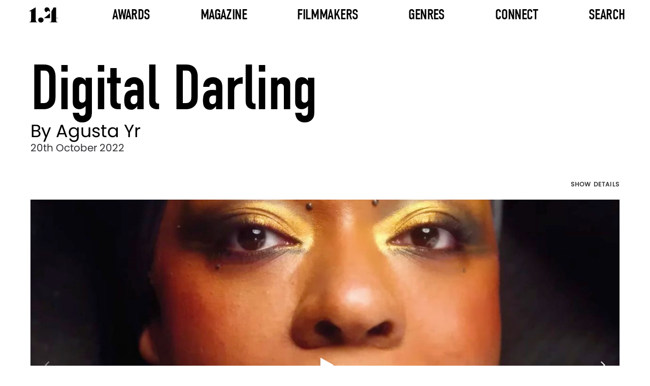

--- FILE ---
content_type: text/html; charset=UTF-8
request_url: https://www.onepointfour.co/2022/10/20/digital-darling/
body_size: 13043
content:
<!DOCTYPE html>
<html lang="en-US">
<head>
	<!-- Browser and Responsive Settings -->
	<meta charset="UTF-8">
	<meta name="viewport" content="initial-scale=1, width=device-width">
	<!-- Browser and Responsive Settings End -->
	<!-- SEO Meta Tags -->
	<title>Onepointfour | Digital Darling</title>
	<meta name="description" content="As a visual artist, director, model and meme queen, Agusta Yr wears many hats - but uniting this thoroughly modern multihyphenate’s creative ventures is a wicked sense of humour. An unlikely attribute in the serious business of fashion, to be sure, but one the Icelandic-born, Miami-raised creative wields like a six-inch stiletto heel – stylish, but sharp as hell – to explore beauty standards, body ideals, digital personalities and the increasing prevalence of social media in videos that fizz like Instagram fever-dreams. A master of digital manipulation who’s equally at home in front of and behind the camera, Yr constructs surreal animated worlds peopled with 3D scanned models for the likes of Gucci, Converse, The 1975 and Remi Wolf. Having recently signed to Pulse, she tells 1.4 how being an outsider in two cultures fuelled her creativity, and why Britney Spears would be her dream client">
	<meta property="og:url" content="https://www.onepointfour.co/2022/10/20/digital-darling/">
	<meta property="og:type" content="website">
	<meta property="og:title" content="Onepointfour | Digital Darling">
	<meta property="og:image" content="https://www.onepointfour.co/wp-content/uploads/2022/10/mouth-722.jpg">
	<meta property="og:description" content="As a visual artist, director, model and meme queen, Agusta Yr wears many hats - but uniting this thoroughly modern multihyphenate’s creative ventures is a wicked sense of humour. An unlikely attribute in the serious business of fashion, to be sure, but one the Icelandic-born, Miami-raised creative wields like a six-inch stiletto heel – stylish, but sharp as hell – to explore beauty standards, body ideals, digital personalities and the increasing prevalence of social media in videos that fizz like Instagram fever-dreams. A master of digital manipulation who’s equally at home in front of and behind the camera, Yr constructs surreal animated worlds peopled with 3D scanned models for the likes of Gucci, Converse, The 1975 and Remi Wolf. Having recently signed to Pulse, she tells 1.4 how being an outsider in two cultures fuelled her creativity, and why Britney Spears would be her dream client">
	<meta property="og:site_name" content="1.4">
	<meta property="og:locale" content="en_GB">
  <!-- SEO Meta Tags End -->
	<!-- Google Tag -->
	<script async src="https://www.googletagmanager.com/gtag/js?id=G-8CDZ07C540"></script>
	<script>
	  window.dataLayer = window.dataLayer || [];
	  function gtag(){dataLayer.push(arguments);}
	  gtag('js', new Date());
	  gtag('config', 'G-8CDZ07C540');
	</script>
  <!-- Google Tag End -->
	<!-- Preload Links -->
	<link rel="preload" href="https://www.onepointfour.co/wp-content/themes/onepointfour/assets/font/din-condensed.woff2" as="font" type="font/woff2" crossorigin="anonymous">
	<link rel="preload" href="https://www.onepointfour.co/wp-content/themes/onepointfour/assets/font/poppins-regular.woff2" as="font" type="font/woff2" crossorigin="anonymous">
	<link rel="preload" href="https://www.onepointfour.co/wp-content/themes/onepointfour/assets/font/opf-icons.woff2" as="font" type="font/woff2" crossorigin="anonymous">
	<!-- Preload Links End -->
	<!-- Icon Links -->
	<link rel="icon" href="https://www.onepointfour.co/favicon.ico" type="image/x-icon">
	<link rel="apple-touch-icon" sizes="152x152" href="https://www.onepointfour.co/apple-touch-icon-152x152.png">
	<!-- Icon Links End -->
	<title>Digital Darling &#8211; 1.4</title>
<meta name='robots' content='max-image-preview:large' />
	<style>img:is([sizes="auto" i], [sizes^="auto," i]) { contain-intrinsic-size: 3000px 1500px }</style>
	<link rel='stylesheet' id='wp-block-library-css' href='https://www.onepointfour.co/wp-includes/css/dist/block-library/style.min.css?ver=6.8.3' media='all' />
<style id='classic-theme-styles-inline-css'>
/*! This file is auto-generated */
.wp-block-button__link{color:#fff;background-color:#32373c;border-radius:9999px;box-shadow:none;text-decoration:none;padding:calc(.667em + 2px) calc(1.333em + 2px);font-size:1.125em}.wp-block-file__button{background:#32373c;color:#fff;text-decoration:none}
</style>
<link rel='stylesheet' id='onepointfour-main-css-css' href='https://www.onepointfour.co/wp-content/themes/onepointfour/assets/css/all.css?ver=1.1.204' media='all' />
<script id="opf-head-js-after">
(function(){window.OPF_SLIDER_QUEUE = window.OPF_SLIDER_QUEUE || [];}());
</script>
<script src="https://www.onepointfour.co/wp-includes/js/jquery/jquery.min.js?ver=3.7.1" id="jquery-core-js"></script>
<link rel="canonical" href="https://www.onepointfour.co/2022/10/20/digital-darling/" />
</head>
<body class="wp-singular post-template-default single single-post postid-38695 single-format-standard wp-theme-onepointfour">
<header>
	<nav id="header-nav" class="header" aria-label="Main Navigation">
		<div class="nav-logo-container">
			<a href="https://www.onepointfour.co" aria-label="Onepointfour Home">
				<img decoding="async"
					src="https://www.onepointfour.co/wp-content/themes/onepointfour/assets/svg/onepointfour-logo-black.svg"
					alt="Onepointfour Logo"
					width="56"
					height="30"
					class="img-responsive"
					id="nav-logo">
			</a>
		</div>

		<button id="mobile-menu" class="mobile-menu-button"
			aria-label="Toggle mobile menu"
			aria-controls="header-menu"
			aria-expanded="false">
			<span class="lines"></span>
		</button>

			<ul class="nav-menu-container mobile full-height nav-menu-list" role="menu" id="header-menu">
								<li class="nav-item nav-has-mega">
				<a href="#"
					class="nav-item-text awards-link"
					aria-haspopup="false"
					aria-expanded="false">
					Awards				</a>
					<ul class="mega-menu" role="menu">
					<li class="mega-menu-column">
				<a href="https://www.onepointfour.co/awards/awards-2026/"
				   class="mega-column-text"
				   aria-haspopup="true"
				   aria-expanded="false">
					Awards 2026				</a>
									<ul class="mega-menu-column-content">
														<li>
									<a href="https://onepointfour.awardsengine.com/">
										Enter Now									</a>
								</li>
																<li>
									<a href="https://www.onepointfour.co/awards/awards-2026/">
										More Info									</a>
								</li>
																<li>
									<a href="https://www.onepointfour.co/awards/2026/jury/">
										Jury									</a>
								</li>
													</ul>
							</li>
					<li class="mega-menu-column">
				<a href="https://www.onepointfour.co/awards/awards-2025/"
				   class="mega-column-text"
				   aria-haspopup="true"
				   aria-expanded="false">
					Awards 2025				</a>
									<ul class="mega-menu-column-content">
														<li class="has-side-menu">
									<a class="side-menu-title"
									   href="https://www.onepointfour.co/awards/2025/entries/flying-high/winners/"
									   aria-haspopup="true"
									   aria-expanded="false">
										Winners									</a>
									<ul class="side-menu">
																					<li>
												<a href="https://www.onepointfour.co/awards/2025/entries/flying-high/winners/">
													Flying High												</a>
											</li>
																					<li>
												<a href="https://www.onepointfour.co/awards/2025/entries/on-the-cusp/winners/">
													On The Cusp												</a>
											</li>
																					<li>
												<a href="https://www.onepointfour.co/awards/2025/entries/in-the-making/winners/">
													In The Making												</a>
											</li>
																			</ul>
								</li>
																<li class="has-side-menu">
									<a class="side-menu-title"
									   href="https://www.onepointfour.co/awards/2025/entries/flying-high/shortlist/"
									   aria-haspopup="true"
									   aria-expanded="false">
										Shortlist									</a>
									<ul class="side-menu">
																					<li>
												<a href="https://www.onepointfour.co/awards/2025/entries/flying-high/shortlist/">
													Flying High												</a>
											</li>
																					<li>
												<a href="https://www.onepointfour.co/awards/2025/entries/on-the-cusp/shortlist/">
													On The Cusp												</a>
											</li>
																					<li>
												<a href="https://www.onepointfour.co/awards/2025/entries/in-the-making/shortlist/">
													In The Making												</a>
											</li>
																			</ul>
								</li>
																<li class="has-side-menu">
									<a class="side-menu-title"
									   href="https://www.onepointfour.co/awards/2025/entries/flying-high/longlist/"
									   aria-haspopup="true"
									   aria-expanded="false">
										Longlist									</a>
									<ul class="side-menu">
																					<li>
												<a href="https://www.onepointfour.co/awards/2025/entries/flying-high/longlist/">
													Flying High												</a>
											</li>
																					<li>
												<a href="https://www.onepointfour.co/awards/2025/entries/on-the-cusp/longlist/">
													On The Cusp												</a>
											</li>
																					<li>
												<a href="https://www.onepointfour.co/awards/2025/entries/in-the-making/longlist/">
													In The Making												</a>
											</li>
																			</ul>
								</li>
																<li>
									<a href="https://www.onepointfour.co/awards/2025/entries/index/">
										Index									</a>
								</li>
																<li>
									<a href="https://www.onepointfour.co/awards/2025/jury/">
										Jury									</a>
								</li>
													</ul>
							</li>
					<li class="mega-menu-column">
				<a href="https://www.onepointfour.co/awards/awards-2024/"
				   class="mega-column-text"
				   aria-haspopup="true"
				   aria-expanded="false">
					Awards 2023/24				</a>
									<ul class="mega-menu-column-content">
														<li class="has-side-menu">
									<a class="side-menu-title"
									   href="https://www.onepointfour.co/awards/2024/entries/flying-high/winners/"
									   aria-haspopup="true"
									   aria-expanded="false">
										Winners									</a>
									<ul class="side-menu">
																					<li>
												<a href="https://www.onepointfour.co/awards/2024/entries/flying-high/winners/">
													Flying High												</a>
											</li>
																					<li>
												<a href="https://www.onepointfour.co/awards/2024/entries/on-the-cusp/winners/">
													On The Cusp												</a>
											</li>
																					<li>
												<a href="https://www.onepointfour.co/awards/2024/entries/in-the-making/winners/">
													In The Making												</a>
											</li>
																			</ul>
								</li>
																<li class="has-side-menu">
									<a class="side-menu-title"
									   href="https://www.onepointfour.co/awards/2024/entries/flying-high/shortlist/"
									   aria-haspopup="true"
									   aria-expanded="false">
										Shortlist									</a>
									<ul class="side-menu">
																					<li>
												<a href="https://www.onepointfour.co/awards/2024/entries/flying-high/shortlist/">
													Flying High												</a>
											</li>
																					<li>
												<a href="https://www.onepointfour.co/awards/2024/entries/on-the-cusp/shortlist/">
													On The Cusp												</a>
											</li>
																					<li>
												<a href="https://www.onepointfour.co/awards/2024/entries/in-the-making/shortlist/">
													In The Making												</a>
											</li>
																			</ul>
								</li>
																<li class="has-side-menu">
									<a class="side-menu-title"
									   href="https://www.onepointfour.co/awards/2024/entries/flying-high/longlist/"
									   aria-haspopup="true"
									   aria-expanded="false">
										Longlist									</a>
									<ul class="side-menu">
																					<li>
												<a href="https://www.onepointfour.co/awards/2024/entries/flying-high/longlist/">
													Flying High												</a>
											</li>
																					<li>
												<a href="https://www.onepointfour.co/awards/2024/entries/on-the-cusp/longlist/">
													On The Cusp												</a>
											</li>
																					<li>
												<a href="https://www.onepointfour.co/awards/2024/entries/in-the-making/longlist/">
													In The Making												</a>
											</li>
																			</ul>
								</li>
																<li>
									<a href="https://www.onepointfour.co/awards/2024/entries/index/">
										Index									</a>
								</li>
																<li>
									<a href="https://www.onepointfour.co/awards/2024/jury/">
										Jury									</a>
								</li>
													</ul>
							</li>
					<li class="mega-menu-column">
				<a href="https://www.onepointfour.co/awards/awards-2022/"
				   class="mega-column-text"
				   aria-haspopup="true"
				   aria-expanded="false">
					Awards 2022				</a>
									<ul class="mega-menu-column-content">
														<li class="has-side-menu">
									<a class="side-menu-title"
									   href="https://www.onepointfour.co/awards/2022/entries/flying-high/winners/"
									   aria-haspopup="true"
									   aria-expanded="false">
										Winners									</a>
									<ul class="side-menu">
																					<li>
												<a href="https://www.onepointfour.co/awards/2022/entries/flying-high/winners/">
													Flying High												</a>
											</li>
																					<li>
												<a href="https://www.onepointfour.co/awards/2022/entries/on-the-cusp/winners/">
													On The Cusp												</a>
											</li>
																					<li>
												<a href="https://www.onepointfour.co/awards/2022/entries/in-the-making/winners/">
													In The Making												</a>
											</li>
																			</ul>
								</li>
																<li class="has-side-menu">
									<a class="side-menu-title"
									   href="https://www.onepointfour.co/awards/2022/entries/flying-high/shortlist/"
									   aria-haspopup="true"
									   aria-expanded="false">
										Shortlist									</a>
									<ul class="side-menu">
																					<li>
												<a href="https://www.onepointfour.co/awards/2022/entries/flying-high/shortlist/">
													Flying High												</a>
											</li>
																					<li>
												<a href="https://www.onepointfour.co/awards/2022/entries/on-the-cusp/shortlist/">
													On The Cusp												</a>
											</li>
																					<li>
												<a href="https://www.onepointfour.co/awards/2022/entries/in-the-making/shortlist/">
													In The Making												</a>
											</li>
																			</ul>
								</li>
																<li class="has-side-menu">
									<a class="side-menu-title"
									   href="https://www.onepointfour.co/awards/2022/entries/flying-high/longlist/"
									   aria-haspopup="true"
									   aria-expanded="false">
										Longlist									</a>
									<ul class="side-menu">
																					<li>
												<a href="https://www.onepointfour.co/awards/2022/entries/flying-high/longlist/">
													Flying High												</a>
											</li>
																					<li>
												<a href="https://www.onepointfour.co/awards/2022/entries/on-the-cusp/longlist/">
													On The Cusp												</a>
											</li>
																					<li>
												<a href="https://www.onepointfour.co/awards/2022/entries/in-the-making/longlist/">
													In The Making												</a>
											</li>
																			</ul>
								</li>
																<li>
									<a href="https://www.onepointfour.co/awards/2022/entries/index/">
										Index									</a>
								</li>
																<li>
									<a href="https://www.onepointfour.co/awards/2022/jury/">
										Jury									</a>
								</li>
													</ul>
							</li>
					<li class="mega-menu-column">
				<a href="https://www.onepointfour.co/awards/awards-2021/"
				   class="mega-column-text"
				   aria-haspopup="true"
				   aria-expanded="false">
					Awards 2021				</a>
									<ul class="mega-menu-column-content">
														<li class="has-side-menu">
									<a class="side-menu-title"
									   href="https://www.onepointfour.co/awards/2021/entries/flying-high/winners/"
									   aria-haspopup="true"
									   aria-expanded="false">
										Winners									</a>
									<ul class="side-menu">
																					<li>
												<a href="https://www.onepointfour.co/awards/2021/entries/flying-high/winners/">
													Flying High												</a>
											</li>
																					<li>
												<a href="https://www.onepointfour.co/awards/2021/entries/on-the-cusp/winners/">
													On The Cusp												</a>
											</li>
																					<li>
												<a href="https://www.onepointfour.co/awards/2021/entries/in-the-making/winners/">
													In The Making												</a>
											</li>
																			</ul>
								</li>
																<li class="has-side-menu">
									<a class="side-menu-title"
									   href="https://www.onepointfour.co/awards/2021/entries/flying-high/shortlist/"
									   aria-haspopup="true"
									   aria-expanded="false">
										Shortlist									</a>
									<ul class="side-menu">
																					<li>
												<a href="https://www.onepointfour.co/awards/2021/entries/flying-high/shortlist/">
													Flying High												</a>
											</li>
																					<li>
												<a href="https://www.onepointfour.co/awards/2021/entries/on-the-cusp/shortlist/">
													On The Cusp												</a>
											</li>
																					<li>
												<a href="https://www.onepointfour.co/awards/2021/entries/in-the-making/shortlist/">
													In The Making												</a>
											</li>
																			</ul>
								</li>
																<li class="has-side-menu">
									<a class="side-menu-title"
									   href="https://www.onepointfour.co/awards/2021/entries/flying-high/longlist/"
									   aria-haspopup="true"
									   aria-expanded="false">
										Longlist									</a>
									<ul class="side-menu">
																					<li>
												<a href="https://www.onepointfour.co/awards/2021/entries/flying-high/longlist/">
													Flying High												</a>
											</li>
																					<li>
												<a href="https://www.onepointfour.co/awards/2021/entries/on-the-cusp/longlist/">
													On The Cusp												</a>
											</li>
																					<li>
												<a href="https://www.onepointfour.co/awards/2021/entries/in-the-making/longlist/">
													In The Making												</a>
											</li>
																			</ul>
								</li>
																<li>
									<a href="https://www.onepointfour.co/awards/2021/entries/index/">
										Index									</a>
								</li>
																<li>
									<a href="https://www.onepointfour.co/awards/2021/jury/">
										Jury									</a>
								</li>
													</ul>
							</li>
					<li class="mega-menu-column">
				<a href="#"
				   class="mega-column-text"
				   aria-haspopup="true"
				   aria-expanded="false">
					Info				</a>
									<ul class="mega-menu-column-content">
														<li>
									<a href="https://www.onepointfour.co/awards/">
										Previous Years									</a>
								</li>
																<li>
									<a href="https://www.onepointfour.co/contact/">
										Contact									</a>
								</li>
																<li>
									<a href="https://www.onepointfour.co/about-us/">
										About									</a>
								</li>
																<li>
									<a href="https://www.onepointfour.co/faq/">
										FAQ									</a>
								</li>
													</ul>
							</li>
			</ul>
				</li>
								<li class="nav-item nav-has-dropdown">
				<a href="#"
					class="nav-item-text"
					aria-haspopup="false"
					aria-expanded="false">
					Magazine				</a>
				    <ul class="dropdown-menu" role="menu">
                                <li class="">
                <a href="https://www.onepointfour.co/feature-type/interviews/">
                    Interviews                </a>
                            </li>
                                <li class="">
                <a href="https://www.onepointfour.co/feature-type/collections/">
                    Collections                </a>
                            </li>
                                <li class="">
                <a href="https://www.onepointfour.co/feature-type/drop-of-the-day/">
                    Drop Of The Day                </a>
                            </li>
                                <li class="">
                <a href="https://www.onepointfour.co/feature-type/notebook/">
                    Notebook                </a>
                            </li>
            </ul>
    			</li>
								<li class="nav-item nav-has-dropdown">
				<a href="https://www.onepointfour.co/archive/"
					class="nav-item-text"
					aria-haspopup="false"
					aria-expanded="false">
					Filmmakers				</a>
				    <ul class="dropdown-menu" role="menu">
                                <li class="has-side-menu">
                <a href="https://www.onepointfour.co/directors/">
                    Directors                </a>
                                    <ul class="side-menu">
                                                    <li>
                                <a href="https://www.onepointfour.co/directors/">
                                    Latest                                </a>
                            </li>
                                                    <li>
                                <a href="https://www.onepointfour.co/directors/a-to-z/">
                                    A To Z                                </a>
                            </li>
                                            </ul>
                            </li>
                                <li class="has-side-menu">
                <a href="https://www.onepointfour.co/production-companies/">
                    Production Companies                </a>
                                    <ul class="side-menu">
                                                    <li>
                                <a href="https://www.onepointfour.co/production-companies/">
                                    Latest                                </a>
                            </li>
                                                    <li>
                                <a href="https://www.onepointfour.co/production-companies/a-to-z/">
                                    A To Z                                </a>
                            </li>
                                            </ul>
                            </li>
                                <li class="">
                <a href="https://www.onepointfour.co/friends/">
                    Friends Of 1.4                </a>
                            </li>
            </ul>
    			</li>
								<li class="nav-item nav-has-dropdown">
				<a href="https://www.onepointfour.co/archive/"
					class="nav-item-text"
					aria-haspopup="false"
					aria-expanded="false">
					Genres				</a>
				    <ul class="dropdown-menu" role="menu">
                                <li class="">
                <a href="https://www.onepointfour.co/genre/music-videos/">
                    Music Videos                </a>
                            </li>
                                <li class="">
                <a href="https://www.onepointfour.co/genre/commercials/">
                    Commercials                </a>
                            </li>
                                <li class="">
                <a href="https://www.onepointfour.co/genre/branded-content/">
                    Branded Content                </a>
                            </li>
                                <li class="">
                <a href="https://www.onepointfour.co/genre/animation/">
                    Animation                </a>
                            </li>
                                <li class="">
                <a href="https://www.onepointfour.co/genre/cgi-vfx/">
                    CGI/VFX                </a>
                            </li>
                                <li class="">
                <a href="https://www.onepointfour.co/genre/choreography/">
                    Choreography                </a>
                            </li>
                                <li class="">
                <a href="https://www.onepointfour.co/genre/documentary/">
                    Documentary                </a>
                            </li>
                                <li class="">
                <a href="https://www.onepointfour.co/genre/fashion/">
                    Fashion                </a>
                            </li>
                                <li class="">
                <a href="https://www.onepointfour.co/genre/charity/">
                    Charity                </a>
                            </li>
                                <li class="">
                <a href="https://www.onepointfour.co/genre/new-talent/">
                    New Talent                </a>
                            </li>
                                <li class="">
                <a href="https://www.onepointfour.co/genre/photography/">
                    Photography                </a>
                            </li>
                                <li class="">
                <a href="https://www.onepointfour.co/genre/short-films/">
                    Short Films                </a>
                            </li>
            </ul>
    			</li>
								<li class="nav-item nav-has-dropdown">
				<a href="https://www.onepointfour.co/contact/"
					class="nav-item-text"
					aria-haspopup="false"
					aria-expanded="false">
					Connect				</a>
				    <ul class="dropdown-menu" role="menu">
                                <li class="">
                <a href="https://www.onepointfour.co/contact/">
                    Contact                </a>
                            </li>
                                <li class="">
                <a href="https://www.onepointfour.co/about-us/">
                    About                </a>
                            </li>
            </ul>
    			</li>
								<li class="nav-item">
				<a href="https://www.onepointfour.co/archive/"
					class="nav-item-text"
					aria-haspopup="false"
					aria-expanded="false">
					Search				</a>
							</li>
			</ul>
		</nav>
</header>
<main>

<article>

<!-- POST TITLE -->
<section class="post-title-section content-wrap-post-title-wrap post-title-text layout-col-top-left" aria-labelledby="post-title">
    <!-- Post Title -->
    <h1 id="post-title" class="post-title-text layout-col-top-left">
        <span class="title-text font-din-r-125">Digital Darling</span>
                <span class="director-text font-poppins-r-35">By Agusta Yr</span>
            </h1>
    <!-- Post Title End -->
    <time datetime="2022-10-20" class="post-date-text font-poppins-r-20">20th October 2022</time>
</section>
<!-- POST TITLE END -->

<!-- POST VIDEO SLIDER -->
<section class="post-video-slider-section" aria-labelledby="video-slider-heading">
    <h2 id="video-slider-heading" class="visually-hidden">Director's Works</h2>
    <div class="content-wrap-post-video-section">
        <div class="row-container">

            <!-- Slide Details Controls Column -->
            <div class="left-col">
                <button class="button-default-dark font-poppins-sb-12-u toggle-slide-details-btn" aria-expanded="false" aria-haspopup="true" aria-controls="post-video-slider-sidebar-1">Show Details</button>
            </div>
            <!-- Slide Details Controls Column End -->

						<!-- Video Slider Column -->
            <div class="center-col">
                                <!-- Slider with multiple slides -->
                <div class="post-video-slider layout-col-center-center">
                    <div id="post-video-slider-1" class="video-slider layout-col-center-center">
                        <!-- Slides Container -->
                        <div id="post-video-slider-1-slides-container" class="slides-container">
                            <!-- Slides -->
                                                        <!-- Slide -->
                            <article class="slide video-player" data-slide="0" data-video-src="https://player.vimeo.com/video/1091082660?autoplay=1" id="slide0">
                                <img src="https://www.onepointfour.co/wp-content/uploads/2022/10/mouth-722-1250x722.jpg" alt="Video placeholder for Slide 1" class="video-bg-img text-over-image-img" width="1197" height="658">
                                                                <button class="play-button icon icon-play" aria-label="Play Video: Sudan Archives, NBPQ (Topless)"></button>
                                                            </article>
                            <!-- Slide End -->
                                                        <!-- Slide -->
                            <article class="slide video-player" data-slide="1" data-video-src="https://player.vimeo.com/video/1091082853?autoplay=1" id="slide1">
                                <img src="https://www.onepointfour.co/wp-content/uploads/2022/10/crowd-sene-1250x664.jpg" alt="Video placeholder for Slide 2" class="video-bg-img text-over-image-img" width="1197" height="658">
                                                                <button class="play-button icon icon-play" aria-label="Play Video: Remi Wolf, Photo ID"></button>
                                                            </article>
                            <!-- Slide End -->
                                                        <!-- Slide -->
                            <article class="slide video-player" data-slide="2" data-video-src="https://player.vimeo.com/video/1091082706?autoplay=1" id="slide2">
                                <img src="https://www.onepointfour.co/wp-content/uploads/2022/10/Leyla-2-1250x732.jpg" alt="Video placeholder for Slide 3" class="video-bg-img text-over-image-img" width="1197" height="658">
                                                                <button class="play-button icon icon-play" aria-label="Play Video: Leyla Blue, What a Shame"></button>
                                                            </article>
                            <!-- Slide End -->
                                                        <!-- Slide -->
                            <article class="slide video-player" data-slide="3" data-video-src="https://player.vimeo.com/video/1091082811?autoplay=1" id="slide3">
                                <img src="https://www.onepointfour.co/wp-content/uploads/2022/10/remi-1250x694.jpg" alt="Video placeholder for Slide 4" class="video-bg-img text-over-image-img" width="1197" height="658">
                                                                <button class="play-button icon icon-play" aria-label="Play Video: The 1975, Then Because She Goes (Visualiser)"></button>
                                                            </article>
                            <!-- Slide End -->
                                                        <!-- Slide -->
                            <article class="slide video-player" data-slide="4" data-video-src="https://player.vimeo.com/video/1091082764?autoplay=1" id="slide4">
                                <img src="https://www.onepointfour.co/wp-content/uploads/2025/06/thumbnail-38695-4.jpg" alt="Video placeholder for Slide 5" class="video-bg-img text-over-image-img" width="1197" height="658">
                                                                <button class="play-button icon icon-play" aria-label="Play Video: E Gucci x Vogue Italia, Renaissance"></button>
                                                            </article>
                            <!-- Slide End -->
                                                        <!-- Slides End -->
                        </div>
                        <!-- Slides Container End -->

                        <!-- Navigation Arrows -->
                        <button class="slider-arrow-left slider-arrow layout-col-center-left icon icon-angle-left disabled" aria-disabled="true" aria-label="Previous Slide" aria-controls="post-video-slider-1-slides-container"></button>
                        <button class="slider-arrow-right slider-arrow layout-col-center-right icon icon-angle-right" aria-disabled="false" aria-label="Next Slide" aria-controls="post-video-slider-1-slides-container"></button>
                        <!-- Navigation Arrows End -->

                        <!-- Dots Navigation -->
                        <div class="slider-dots-nav-container layout-row-bottom-center">
                            <nav class="slider-dots-nav layout-row-center-center" aria-label="Slide Navigation Dots">
                                <!-- Dots -->
                                                                <button class="slider-dot active" data-slide="0" aria-controls="post-video-slider-1-slides-container" aria-label="Go to Slide 1" aria-current="true"></button>
                                                                <button class="slider-dot " data-slide="1" aria-controls="post-video-slider-1-slides-container" aria-label="Go to Slide 2" ></button>
                                                                <button class="slider-dot " data-slide="2" aria-controls="post-video-slider-1-slides-container" aria-label="Go to Slide 3" ></button>
                                                                <button class="slider-dot " data-slide="3" aria-controls="post-video-slider-1-slides-container" aria-label="Go to Slide 4" ></button>
                                                                <button class="slider-dot " data-slide="4" aria-controls="post-video-slider-1-slides-container" aria-label="Go to Slide 5" ></button>
                                                                <!-- Dots End -->
                            </nav>
                        </div>
                        <!-- Dots Navigation End -->
                    </div>
                    <!-- Navigation Slider -->
                    <nav id="post-video-slider-1-nav" class="post-video-slider-nav layout-col-center-center" aria-label="Video Navigation Slider">
                        <div id="post-video-slider-1-nav-slides-container" class="slides-container grid-5-col-post-wrap font-poppins-r-15 layout-row-top-left">
                            <!-- Slides -->
                                                        <!-- Slide -->
                            <button class="slide grid-item-5-col-post-wrap" data-slide="0" aria-controls="post-video-slider-1-slides-container" aria-label="Select Slide 1">
                                <img loading="lazy" class="grid-item-image" alt="Thumbnail for Slide 1" src="https://www.onepointfour.co/wp-content/uploads/2022/10/mouth-722-258x149.jpg" width="225" height="127">
                                <div class="grid-item-details-text">Sudan Archives, NBPQ (Topless)</div>
                            </button>
                            <!-- Slide End -->
                                                        <!-- Slide -->
                            <button class="slide grid-item-5-col-post-wrap" data-slide="1" aria-controls="post-video-slider-1-slides-container" aria-label="Select Slide 2">
                                <img loading="lazy" class="grid-item-image" alt="Thumbnail for Slide 2" src="https://www.onepointfour.co/wp-content/uploads/2022/10/crowd-sene-258x137.jpg" width="225" height="127">
                                <div class="grid-item-details-text">Remi Wolf, Photo ID</div>
                            </button>
                            <!-- Slide End -->
                                                        <!-- Slide -->
                            <button class="slide grid-item-5-col-post-wrap" data-slide="2" aria-controls="post-video-slider-1-slides-container" aria-label="Select Slide 3">
                                <img loading="lazy" class="grid-item-image" alt="Thumbnail for Slide 3" src="https://www.onepointfour.co/wp-content/uploads/2022/10/Leyla-2-258x151.jpg" width="225" height="127">
                                <div class="grid-item-details-text">Leyla Blue, What a Shame</div>
                            </button>
                            <!-- Slide End -->
                                                        <!-- Slide -->
                            <button class="slide grid-item-5-col-post-wrap" data-slide="3" aria-controls="post-video-slider-1-slides-container" aria-label="Select Slide 4">
                                <img loading="lazy" class="grid-item-image" alt="Thumbnail for Slide 4" src="https://www.onepointfour.co/wp-content/uploads/2022/10/remi-258x143.jpg" width="225" height="127">
                                <div class="grid-item-details-text">The 1975, Then Because She Goes (Visualiser)</div>
                            </button>
                            <!-- Slide End -->
                                                        <!-- Slide -->
                            <button class="slide grid-item-5-col-post-wrap" data-slide="4" aria-controls="post-video-slider-1-slides-container" aria-label="Select Slide 5">
                                <img loading="lazy" class="grid-item-image" alt="Thumbnail for Slide 5" src="https://www.onepointfour.co/wp-content/uploads/2025/06/thumbnail-38695-4.jpg" width="225" height="127">
                                <div class="grid-item-details-text">E Gucci x Vogue Italia, Renaissance</div>
                            </button>
                            <!-- Slide End -->
                                                        <!-- Slides End -->
                        </div>

                        <!-- Navigation Arrows -->
                        <div class="nav-slider-arrows">
                            <div class="nav-slider-arrows-spacer"></div>
                            <button class="slider-arrow-left slider-arrow layout-col-center-left icon icon-angle-left disabled" aria-disabled="true" aria-label="Previous Slide" aria-controls="post-video-slider-1-nav-slides-container"></button>
                            <button class="slider-arrow-right slider-arrow layout-col-center-right icon icon-angle-right" aria-disabled="false" aria-label="Next Slide" aria-controls="post-video-slider-1-nav-slides-container"></button>
                        </div>
                        <!-- Navigation Arrows End -->

                    </nav>
                    <!-- Navigation Slider End -->
                </div>
                            </div>
            <!-- Video Slider Column End -->

            <!-- Slide Details Column -->
            <aside class="right-col post-video-slider-sidebar" id="post-video-slider-sidebar-1">

                                <!-- Slide Detail -->
                <div class="slide-details font-poppins-r-15 layout-col-top-left active" data-slide="0">
										                    <h3 class="info-details-text">Title of film: Sudan Archives, NBPQ (Topless)</h3>
																				                    <h3 class="info-details-text">Director: Agusta Yr</h3>
										                                        <h3 class="info-details-text">Production Company: Pulse Films</h3>
										                    <!-- Accordion -->
                                        <div class="accordion">
                        <!-- Accordion Tab -->
                        <button id="slide-accordion-tab-1" class="accordion-tab layout-row-center-space-between nav-arrow icon icon-angle-right" aria-expanded="false" aria-controls="slide-accordion-panel-1"><h3>Directors Info</h3></button>
                        <!-- Accordion Tab End -->
                        <!-- Accordion Panel -->
                        <div id="slide-accordion-panel-1" class="accordion-tab-panel tab-panel-text" role="region" aria-labelledby="slide-accordion-tab-1">
                            <div class="accordion-panel-inner"><p>Pulse Films <a href="https://www.pulsefilms.com/director/agusta-yr/music-video">website</a></p>
<p>Agusta Yr <a href="https://www.agustayr.com/">website</a></p>
<p>@pulsefilms</p>
<p>@iceicebabyspice</p>
</div>
                        </div>
                        <!-- Accordion Panel End -->
                    </div>
                    <!-- Accordion End -->
                                                            <!-- Accordion -->
                    <div class="accordion">
                        <!-- Accordion Tab -->
                        <button id="slide-accordion-tab-2" class="accordion-tab layout-row-center-space-between nav-arrow icon icon-angle-right" aria-expanded="false" aria-controls="slide-accordion-panel-2"><h3>Credits</h3></button>
                        <!-- Accordion Tab End -->
                        <!-- Accordion Panel -->
                        <div id="slide-accordion-panel-2" class="accordion-tab-panel tab-panel-text" role="region" aria-labelledby="slide-accordion-tab-2">
                            <div class="film_details_credits">
                                <!-- Film Credits -->
                                <p><strong>Sudan Archives, NBPQ (Topless)</strong></p>
<p>&nbsp;</p>
<p><span style="font-weight: 400">Director: Agusta YR</span></p>
<p><span style="font-weight: 400">Production Company: Pulse Films</span></p>
<p><span style="font-weight: 400">Executive Producer: Nnena Nwakodo</span></p>
<p><span style="font-weight: 400">Producer: Manoela Chiabai</span></p>
<p><span style="font-weight: 400">Production Manager: Smera Kumar</span></p>
<p><span style="font-weight: 400">Production Assistant: James de Winton</span></p>
<p><span style="font-weight: 400">1 st AD: Danny Rumbelow</span></p>
<p><span style="font-weight: 400">2 nd AD: Franky Stone</span></p>
<p><span style="font-weight: 400">Runner (Production): Jorele Simons</span></p>
<p><span style="font-weight: 400">Runner (Production): Kairon Edwards</span></p>
<p><span style="font-weight: 400">DOP: Kai Blamey</span></p>
<p><span style="font-weight: 400">Focus Puller: Anil Duru</span></p>
<p><span style="font-weight: 400">Loader: Nezvet Altinisik</span></p>
<p><span style="font-weight: 400">VFX Supervisor: Ravinder Matharu</span></p>
<p><span style="font-weight: 400">SFX Riding Simulator: James (Bronco)</span></p>
<p><span style="font-weight: 400">DIT: James Lewis</span></p>
<p><span style="font-weight: 400">Gaffer: Ryan Montieth</span></p>
<p><span style="font-weight: 400">Spark #1: Cam Houston</span></p>
<p><span style="font-weight: 400">Spark #2: Ed Irvine</span></p>
<p><span style="font-weight: 400">Spark #3: Will Jesse</span></p>
<p><span style="font-weight: 400">Production Designer: Robyn Wilton</span></p>
<p><span style="font-weight: 400">Art Department Assistant #1: Gray Brame</span></p>
<p><span style="font-weight: 400">Art Department Assistant #2: Jade O’Connor</span></p>
<p><span style="font-weight: 400">Choreographer: Suzette Brissett</span></p>
<p><span style="font-weight: 400">BTS: Joseph Clarke</span></p>
<p><span style="font-weight: 400">MUA: Alice Dodds</span></p>
<p><span style="font-weight: 400">MUA (Extras): Tyron Sweeney</span></p>
<p><span style="font-weight: 400">Hair: Vodka</span></p>
<p><span style="font-weight: 400">Stylist: Ellie Walker @ellllie.walker</span></p>
<p><span style="font-weight: 400">Stylist Assistant #1: Henry Hawksworth</span></p>
<p><span style="font-weight: 400">Stylist Assistant #2: Shaylyn Gilheaney</span></p>
<p><span style="font-weight: 400">Casting Director: Sam Franco</span></p>
<p><span style="font-weight: 400">Animal Handler: Trevor Smith</span></p>
<p><span style="font-weight: 400">Gimp: Dodo Potato</span></p>
<p><span style="font-weight: 400">Twerker #1: Ivy</span></p>
<p><span style="font-weight: 400">Twerker #2: Samira Jasim</span></p>
<p><span style="font-weight: 400">Church Granny: Joy Isa</span></p>
<p><span style="font-weight: 400">Contortionist #1: Klodi Dabkiewicz</span></p>
<p><span style="font-weight: 400">Contortionist #2: Louise Gibb</span></p>
<p><span style="font-weight: 400">Muse: Lindi Opuku</span></p>
<p><span style="font-weight: 400">VFX: Paume and Agusta YR</span></p>
<p><span style="font-weight: 400">Colour Grade : Glassworks</span></p>
<p><span style="font-weight: 400">Colourist : Jonny Thorpe</span></p>
<p><span style="font-weight: 400">Editor: Agusta YR</span></p>
<p>&nbsp;</p>
<p><span style="font-weight: 400">Director’s Representation: Hands London</span></p>
                                <!-- Film Credits End -->
                            </div>
                        </div>
                        <!-- Accordion Panel End -->
                    </div>
                    <!-- Accordion End -->
                                        <button class="slide-details-close" aria-controls="post-video-slider-sidebar-1" aria-label="Close Details"></button>
                </div>
                <!-- Slide Detail End -->
                                <!-- Slide Detail -->
                <div class="slide-details font-poppins-r-15 layout-col-top-left " data-slide="1">
										                    <h3 class="info-details-text">Title of film: Remi Wolf, Photo ID</h3>
																				                    <h3 class="info-details-text">Director: Agusta Yr</h3>
										                                        <h3 class="info-details-text">Production Company:  </h3>
										                    <!-- Accordion -->
                                        <div class="accordion">
                        <!-- Accordion Tab -->
                        <button id="slide-accordion-tab-3" class="accordion-tab layout-row-center-space-between nav-arrow icon icon-angle-right" aria-expanded="false" aria-controls="slide-accordion-panel-3"><h3>Directors Info</h3></button>
                        <!-- Accordion Tab End -->
                        <!-- Accordion Panel -->
                        <div id="slide-accordion-panel-3" class="accordion-tab-panel tab-panel-text" role="region" aria-labelledby="slide-accordion-tab-3">
                            <div class="accordion-panel-inner"><p>Pulse Films <a href="https://www.pulsefilms.com/director/agusta-yr/music-video">website</a></p>
<p>Agusta Yr <a href="https://www.agustayr.com/">website</a></p>
<p>@pulsefilms</p>
<p>@iceicebabyspice</p>
</div>
                        </div>
                        <!-- Accordion Panel End -->
                    </div>
                    <!-- Accordion End -->
                                                            <!-- Accordion -->
                    <div class="accordion">
                        <!-- Accordion Tab -->
                        <button id="slide-accordion-tab-4" class="accordion-tab layout-row-center-space-between nav-arrow icon icon-angle-right" aria-expanded="false" aria-controls="slide-accordion-panel-4"><h3>Credits</h3></button>
                        <!-- Accordion Tab End -->
                        <!-- Accordion Panel -->
                        <div id="slide-accordion-panel-4" class="accordion-tab-panel tab-panel-text" role="region" aria-labelledby="slide-accordion-tab-4">
                            <div class="film_details_credits">
                                <!-- Film Credits -->
                                <p><strong>Sudan Archives, NBPQ (Topless)</strong></p>
<p>&nbsp;</p>
<p><span style="font-weight: 400">Director: Agusta YR</span></p>
<p><span style="font-weight: 400">Production Company: Pulse Films</span></p>
<p><span style="font-weight: 400">Executive Producer: Nnena Nwakodo</span></p>
<p><span style="font-weight: 400">Producer: Manoela Chiabai</span></p>
<p><span style="font-weight: 400">Production Manager: Smera Kumar</span></p>
<p><span style="font-weight: 400">Production Assistant: James de Winton</span></p>
<p><span style="font-weight: 400">1 st AD: Danny Rumbelow</span></p>
<p><span style="font-weight: 400">2 nd AD: Franky Stone</span></p>
<p><span style="font-weight: 400">Runner (Production): Jorele Simons</span></p>
<p><span style="font-weight: 400">Runner (Production): Kairon Edwards</span></p>
<p><span style="font-weight: 400">DOP: Kai Blamey</span></p>
<p><span style="font-weight: 400">Focus Puller: Anil Duru</span></p>
<p><span style="font-weight: 400">Loader: Nezvet Altinisik</span></p>
<p><span style="font-weight: 400">VFX Supervisor: Ravinder Matharu</span></p>
<p><span style="font-weight: 400">SFX Riding Simulator: James (Bronco)</span></p>
<p><span style="font-weight: 400">DIT: James Lewis</span></p>
<p><span style="font-weight: 400">Gaffer: Ryan Montieth</span></p>
<p><span style="font-weight: 400">Spark #1: Cam Houston</span></p>
<p><span style="font-weight: 400">Spark #2: Ed Irvine</span></p>
<p><span style="font-weight: 400">Spark #3: Will Jesse</span></p>
<p><span style="font-weight: 400">Production Designer: Robyn Wilton</span></p>
<p><span style="font-weight: 400">Art Department Assistant #1: Gray Brame</span></p>
<p><span style="font-weight: 400">Art Department Assistant #2: Jade O’Connor</span></p>
<p><span style="font-weight: 400">Choreographer: Suzette Brissett</span></p>
<p><span style="font-weight: 400">BTS: Joseph Clarke</span></p>
<p><span style="font-weight: 400">MUA: Alice Dodds</span></p>
<p><span style="font-weight: 400">MUA (Extras): Tyron Sweeney</span></p>
<p><span style="font-weight: 400">Hair: Vodka</span></p>
<p><span style="font-weight: 400">Stylist: Ellie Walker @ellllie.walker</span></p>
<p><span style="font-weight: 400">Stylist Assistant #1: Henry Hawksworth</span></p>
<p><span style="font-weight: 400">Stylist Assistant #2: Shaylyn Gilheaney</span></p>
<p><span style="font-weight: 400">Casting Director: Sam Franco</span></p>
<p><span style="font-weight: 400">Animal Handler: Trevor Smith</span></p>
<p><span style="font-weight: 400">Gimp: Dodo Potato</span></p>
<p><span style="font-weight: 400">Twerker #1: Ivy</span></p>
<p><span style="font-weight: 400">Twerker #2: Samira Jasim</span></p>
<p><span style="font-weight: 400">Church Granny: Joy Isa</span></p>
<p><span style="font-weight: 400">Contortionist #1: Klodi Dabkiewicz</span></p>
<p><span style="font-weight: 400">Contortionist #2: Louise Gibb</span></p>
<p><span style="font-weight: 400">Muse: Lindi Opuku</span></p>
<p><span style="font-weight: 400">VFX: Paume and Agusta YR</span></p>
<p><span style="font-weight: 400">Colour Grade : Glassworks</span></p>
<p><span style="font-weight: 400">Colourist : Jonny Thorpe</span></p>
<p><span style="font-weight: 400">Editor: Agusta YR</span></p>
<p>&nbsp;</p>
<p><span style="font-weight: 400">Director’s Representation: Hands London</span></p>
                                <!-- Film Credits End -->
                            </div>
                        </div>
                        <!-- Accordion Panel End -->
                    </div>
                    <!-- Accordion End -->
                                        <button class="slide-details-close" aria-controls="post-video-slider-sidebar-1" aria-label="Close Details"></button>
                </div>
                <!-- Slide Detail End -->
                                <!-- Slide Detail -->
                <div class="slide-details font-poppins-r-15 layout-col-top-left " data-slide="2">
										                    <h3 class="info-details-text">Title of film: Leyla Blue, What a Shame</h3>
																				                    <h3 class="info-details-text">Director: Agusta Yr</h3>
										                                        <h3 class="info-details-text">Production Company:  </h3>
										                    <!-- Accordion -->
                                        <div class="accordion">
                        <!-- Accordion Tab -->
                        <button id="slide-accordion-tab-5" class="accordion-tab layout-row-center-space-between nav-arrow icon icon-angle-right" aria-expanded="false" aria-controls="slide-accordion-panel-5"><h3>Directors Info</h3></button>
                        <!-- Accordion Tab End -->
                        <!-- Accordion Panel -->
                        <div id="slide-accordion-panel-5" class="accordion-tab-panel tab-panel-text" role="region" aria-labelledby="slide-accordion-tab-5">
                            <div class="accordion-panel-inner"><p>Pulse Films <a href="https://www.pulsefilms.com/director/agusta-yr/music-video">website</a></p>
<p>Agusta Yr <a href="https://www.agustayr.com/">website</a></p>
<p>@pulsefilms</p>
<p>@iceicebabyspice</p>
</div>
                        </div>
                        <!-- Accordion Panel End -->
                    </div>
                    <!-- Accordion End -->
                                                            <!-- Accordion -->
                    <div class="accordion">
                        <!-- Accordion Tab -->
                        <button id="slide-accordion-tab-6" class="accordion-tab layout-row-center-space-between nav-arrow icon icon-angle-right" aria-expanded="false" aria-controls="slide-accordion-panel-6"><h3>Credits</h3></button>
                        <!-- Accordion Tab End -->
                        <!-- Accordion Panel -->
                        <div id="slide-accordion-panel-6" class="accordion-tab-panel tab-panel-text" role="region" aria-labelledby="slide-accordion-tab-6">
                            <div class="film_details_credits">
                                <!-- Film Credits -->
                                <p><strong>Sudan Archives, NBPQ (Topless)</strong></p>
<p>&nbsp;</p>
<p><span style="font-weight: 400">Director: Agusta YR</span></p>
<p><span style="font-weight: 400">Production Company: Pulse Films</span></p>
<p><span style="font-weight: 400">Executive Producer: Nnena Nwakodo</span></p>
<p><span style="font-weight: 400">Producer: Manoela Chiabai</span></p>
<p><span style="font-weight: 400">Production Manager: Smera Kumar</span></p>
<p><span style="font-weight: 400">Production Assistant: James de Winton</span></p>
<p><span style="font-weight: 400">1 st AD: Danny Rumbelow</span></p>
<p><span style="font-weight: 400">2 nd AD: Franky Stone</span></p>
<p><span style="font-weight: 400">Runner (Production): Jorele Simons</span></p>
<p><span style="font-weight: 400">Runner (Production): Kairon Edwards</span></p>
<p><span style="font-weight: 400">DOP: Kai Blamey</span></p>
<p><span style="font-weight: 400">Focus Puller: Anil Duru</span></p>
<p><span style="font-weight: 400">Loader: Nezvet Altinisik</span></p>
<p><span style="font-weight: 400">VFX Supervisor: Ravinder Matharu</span></p>
<p><span style="font-weight: 400">SFX Riding Simulator: James (Bronco)</span></p>
<p><span style="font-weight: 400">DIT: James Lewis</span></p>
<p><span style="font-weight: 400">Gaffer: Ryan Montieth</span></p>
<p><span style="font-weight: 400">Spark #1: Cam Houston</span></p>
<p><span style="font-weight: 400">Spark #2: Ed Irvine</span></p>
<p><span style="font-weight: 400">Spark #3: Will Jesse</span></p>
<p><span style="font-weight: 400">Production Designer: Robyn Wilton</span></p>
<p><span style="font-weight: 400">Art Department Assistant #1: Gray Brame</span></p>
<p><span style="font-weight: 400">Art Department Assistant #2: Jade O’Connor</span></p>
<p><span style="font-weight: 400">Choreographer: Suzette Brissett</span></p>
<p><span style="font-weight: 400">BTS: Joseph Clarke</span></p>
<p><span style="font-weight: 400">MUA: Alice Dodds</span></p>
<p><span style="font-weight: 400">MUA (Extras): Tyron Sweeney</span></p>
<p><span style="font-weight: 400">Hair: Vodka</span></p>
<p><span style="font-weight: 400">Stylist: Ellie Walker @ellllie.walker</span></p>
<p><span style="font-weight: 400">Stylist Assistant #1: Henry Hawksworth</span></p>
<p><span style="font-weight: 400">Stylist Assistant #2: Shaylyn Gilheaney</span></p>
<p><span style="font-weight: 400">Casting Director: Sam Franco</span></p>
<p><span style="font-weight: 400">Animal Handler: Trevor Smith</span></p>
<p><span style="font-weight: 400">Gimp: Dodo Potato</span></p>
<p><span style="font-weight: 400">Twerker #1: Ivy</span></p>
<p><span style="font-weight: 400">Twerker #2: Samira Jasim</span></p>
<p><span style="font-weight: 400">Church Granny: Joy Isa</span></p>
<p><span style="font-weight: 400">Contortionist #1: Klodi Dabkiewicz</span></p>
<p><span style="font-weight: 400">Contortionist #2: Louise Gibb</span></p>
<p><span style="font-weight: 400">Muse: Lindi Opuku</span></p>
<p><span style="font-weight: 400">VFX: Paume and Agusta YR</span></p>
<p><span style="font-weight: 400">Colour Grade : Glassworks</span></p>
<p><span style="font-weight: 400">Colourist : Jonny Thorpe</span></p>
<p><span style="font-weight: 400">Editor: Agusta YR</span></p>
<p>&nbsp;</p>
<p><span style="font-weight: 400">Director’s Representation: Hands London</span></p>
                                <!-- Film Credits End -->
                            </div>
                        </div>
                        <!-- Accordion Panel End -->
                    </div>
                    <!-- Accordion End -->
                                        <button class="slide-details-close" aria-controls="post-video-slider-sidebar-1" aria-label="Close Details"></button>
                </div>
                <!-- Slide Detail End -->
                                <!-- Slide Detail -->
                <div class="slide-details font-poppins-r-15 layout-col-top-left " data-slide="3">
										                    <h3 class="info-details-text">Title of film: The 1975, Then Because She Goes (Visualiser)</h3>
																				                    <h3 class="info-details-text">Director: Agusta YR</h3>
										                                        <!-- Accordion -->
                                        <div class="accordion">
                        <!-- Accordion Tab -->
                        <button id="slide-accordion-tab-7" class="accordion-tab layout-row-center-space-between nav-arrow icon icon-angle-right" aria-expanded="false" aria-controls="slide-accordion-panel-7"><h3>Directors Info</h3></button>
                        <!-- Accordion Tab End -->
                        <!-- Accordion Panel -->
                        <div id="slide-accordion-panel-7" class="accordion-tab-panel tab-panel-text" role="region" aria-labelledby="slide-accordion-tab-7">
                            <div class="accordion-panel-inner"><p>Pulse Films <a href="https://www.pulsefilms.com/director/agusta-yr/music-video">website</a></p>
<p>Agusta Yr <a href="https://www.agustayr.com/">website</a></p>
<p>@pulsefilms</p>
<p>@iceicebabyspice</p>
</div>
                        </div>
                        <!-- Accordion Panel End -->
                    </div>
                    <!-- Accordion End -->
                                                            <!-- Accordion -->
                    <div class="accordion">
                        <!-- Accordion Tab -->
                        <button id="slide-accordion-tab-8" class="accordion-tab layout-row-center-space-between nav-arrow icon icon-angle-right" aria-expanded="false" aria-controls="slide-accordion-panel-8"><h3>Credits</h3></button>
                        <!-- Accordion Tab End -->
                        <!-- Accordion Panel -->
                        <div id="slide-accordion-panel-8" class="accordion-tab-panel tab-panel-text" role="region" aria-labelledby="slide-accordion-tab-8">
                            <div class="film_details_credits">
                                <!-- Film Credits -->
                                <p><strong>Sudan Archives, NBPQ (Topless)</strong></p>
<p>&nbsp;</p>
<p><span style="font-weight: 400">Director: Agusta YR</span></p>
<p><span style="font-weight: 400">Production Company: Pulse Films</span></p>
<p><span style="font-weight: 400">Executive Producer: Nnena Nwakodo</span></p>
<p><span style="font-weight: 400">Producer: Manoela Chiabai</span></p>
<p><span style="font-weight: 400">Production Manager: Smera Kumar</span></p>
<p><span style="font-weight: 400">Production Assistant: James de Winton</span></p>
<p><span style="font-weight: 400">1 st AD: Danny Rumbelow</span></p>
<p><span style="font-weight: 400">2 nd AD: Franky Stone</span></p>
<p><span style="font-weight: 400">Runner (Production): Jorele Simons</span></p>
<p><span style="font-weight: 400">Runner (Production): Kairon Edwards</span></p>
<p><span style="font-weight: 400">DOP: Kai Blamey</span></p>
<p><span style="font-weight: 400">Focus Puller: Anil Duru</span></p>
<p><span style="font-weight: 400">Loader: Nezvet Altinisik</span></p>
<p><span style="font-weight: 400">VFX Supervisor: Ravinder Matharu</span></p>
<p><span style="font-weight: 400">SFX Riding Simulator: James (Bronco)</span></p>
<p><span style="font-weight: 400">DIT: James Lewis</span></p>
<p><span style="font-weight: 400">Gaffer: Ryan Montieth</span></p>
<p><span style="font-weight: 400">Spark #1: Cam Houston</span></p>
<p><span style="font-weight: 400">Spark #2: Ed Irvine</span></p>
<p><span style="font-weight: 400">Spark #3: Will Jesse</span></p>
<p><span style="font-weight: 400">Production Designer: Robyn Wilton</span></p>
<p><span style="font-weight: 400">Art Department Assistant #1: Gray Brame</span></p>
<p><span style="font-weight: 400">Art Department Assistant #2: Jade O’Connor</span></p>
<p><span style="font-weight: 400">Choreographer: Suzette Brissett</span></p>
<p><span style="font-weight: 400">BTS: Joseph Clarke</span></p>
<p><span style="font-weight: 400">MUA: Alice Dodds</span></p>
<p><span style="font-weight: 400">MUA (Extras): Tyron Sweeney</span></p>
<p><span style="font-weight: 400">Hair: Vodka</span></p>
<p><span style="font-weight: 400">Stylist: Ellie Walker @ellllie.walker</span></p>
<p><span style="font-weight: 400">Stylist Assistant #1: Henry Hawksworth</span></p>
<p><span style="font-weight: 400">Stylist Assistant #2: Shaylyn Gilheaney</span></p>
<p><span style="font-weight: 400">Casting Director: Sam Franco</span></p>
<p><span style="font-weight: 400">Animal Handler: Trevor Smith</span></p>
<p><span style="font-weight: 400">Gimp: Dodo Potato</span></p>
<p><span style="font-weight: 400">Twerker #1: Ivy</span></p>
<p><span style="font-weight: 400">Twerker #2: Samira Jasim</span></p>
<p><span style="font-weight: 400">Church Granny: Joy Isa</span></p>
<p><span style="font-weight: 400">Contortionist #1: Klodi Dabkiewicz</span></p>
<p><span style="font-weight: 400">Contortionist #2: Louise Gibb</span></p>
<p><span style="font-weight: 400">Muse: Lindi Opuku</span></p>
<p><span style="font-weight: 400">VFX: Paume and Agusta YR</span></p>
<p><span style="font-weight: 400">Colour Grade : Glassworks</span></p>
<p><span style="font-weight: 400">Colourist : Jonny Thorpe</span></p>
<p><span style="font-weight: 400">Editor: Agusta YR</span></p>
<p>&nbsp;</p>
<p><span style="font-weight: 400">Director’s Representation: Hands London</span></p>
                                <!-- Film Credits End -->
                            </div>
                        </div>
                        <!-- Accordion Panel End -->
                    </div>
                    <!-- Accordion End -->
                                        <button class="slide-details-close" aria-controls="post-video-slider-sidebar-1" aria-label="Close Details"></button>
                </div>
                <!-- Slide Detail End -->
                                <!-- Slide Detail -->
                <div class="slide-details font-poppins-r-15 layout-col-top-left " data-slide="4">
										                    <h3 class="info-details-text">Title of film: E Gucci x Vogue Italia, Renaissance</h3>
																				                    <h3 class="info-details-text">Director: Agusta YR</h3>
										                                        <!-- Accordion -->
                                        <div class="accordion">
                        <!-- Accordion Tab -->
                        <button id="slide-accordion-tab-9" class="accordion-tab layout-row-center-space-between nav-arrow icon icon-angle-right" aria-expanded="false" aria-controls="slide-accordion-panel-9"><h3>Directors Info</h3></button>
                        <!-- Accordion Tab End -->
                        <!-- Accordion Panel -->
                        <div id="slide-accordion-panel-9" class="accordion-tab-panel tab-panel-text" role="region" aria-labelledby="slide-accordion-tab-9">
                            <div class="accordion-panel-inner"><p>Pulse Films <a href="https://www.pulsefilms.com/director/agusta-yr/music-video">website</a></p>
<p>Agusta Yr <a href="https://www.agustayr.com/">website</a></p>
<p>@pulsefilms</p>
<p>@iceicebabyspice</p>
</div>
                        </div>
                        <!-- Accordion Panel End -->
                    </div>
                    <!-- Accordion End -->
                                                            <!-- Accordion -->
                    <div class="accordion">
                        <!-- Accordion Tab -->
                        <button id="slide-accordion-tab-10" class="accordion-tab layout-row-center-space-between nav-arrow icon icon-angle-right" aria-expanded="false" aria-controls="slide-accordion-panel-10"><h3>Credits</h3></button>
                        <!-- Accordion Tab End -->
                        <!-- Accordion Panel -->
                        <div id="slide-accordion-panel-10" class="accordion-tab-panel tab-panel-text" role="region" aria-labelledby="slide-accordion-tab-10">
                            <div class="film_details_credits">
                                <!-- Film Credits -->
                                <p><strong>Sudan Archives, NBPQ (Topless)</strong></p>
<p>&nbsp;</p>
<p><span style="font-weight: 400">Director: Agusta YR</span></p>
<p><span style="font-weight: 400">Production Company: Pulse Films</span></p>
<p><span style="font-weight: 400">Executive Producer: Nnena Nwakodo</span></p>
<p><span style="font-weight: 400">Producer: Manoela Chiabai</span></p>
<p><span style="font-weight: 400">Production Manager: Smera Kumar</span></p>
<p><span style="font-weight: 400">Production Assistant: James de Winton</span></p>
<p><span style="font-weight: 400">1 st AD: Danny Rumbelow</span></p>
<p><span style="font-weight: 400">2 nd AD: Franky Stone</span></p>
<p><span style="font-weight: 400">Runner (Production): Jorele Simons</span></p>
<p><span style="font-weight: 400">Runner (Production): Kairon Edwards</span></p>
<p><span style="font-weight: 400">DOP: Kai Blamey</span></p>
<p><span style="font-weight: 400">Focus Puller: Anil Duru</span></p>
<p><span style="font-weight: 400">Loader: Nezvet Altinisik</span></p>
<p><span style="font-weight: 400">VFX Supervisor: Ravinder Matharu</span></p>
<p><span style="font-weight: 400">SFX Riding Simulator: James (Bronco)</span></p>
<p><span style="font-weight: 400">DIT: James Lewis</span></p>
<p><span style="font-weight: 400">Gaffer: Ryan Montieth</span></p>
<p><span style="font-weight: 400">Spark #1: Cam Houston</span></p>
<p><span style="font-weight: 400">Spark #2: Ed Irvine</span></p>
<p><span style="font-weight: 400">Spark #3: Will Jesse</span></p>
<p><span style="font-weight: 400">Production Designer: Robyn Wilton</span></p>
<p><span style="font-weight: 400">Art Department Assistant #1: Gray Brame</span></p>
<p><span style="font-weight: 400">Art Department Assistant #2: Jade O’Connor</span></p>
<p><span style="font-weight: 400">Choreographer: Suzette Brissett</span></p>
<p><span style="font-weight: 400">BTS: Joseph Clarke</span></p>
<p><span style="font-weight: 400">MUA: Alice Dodds</span></p>
<p><span style="font-weight: 400">MUA (Extras): Tyron Sweeney</span></p>
<p><span style="font-weight: 400">Hair: Vodka</span></p>
<p><span style="font-weight: 400">Stylist: Ellie Walker @ellllie.walker</span></p>
<p><span style="font-weight: 400">Stylist Assistant #1: Henry Hawksworth</span></p>
<p><span style="font-weight: 400">Stylist Assistant #2: Shaylyn Gilheaney</span></p>
<p><span style="font-weight: 400">Casting Director: Sam Franco</span></p>
<p><span style="font-weight: 400">Animal Handler: Trevor Smith</span></p>
<p><span style="font-weight: 400">Gimp: Dodo Potato</span></p>
<p><span style="font-weight: 400">Twerker #1: Ivy</span></p>
<p><span style="font-weight: 400">Twerker #2: Samira Jasim</span></p>
<p><span style="font-weight: 400">Church Granny: Joy Isa</span></p>
<p><span style="font-weight: 400">Contortionist #1: Klodi Dabkiewicz</span></p>
<p><span style="font-weight: 400">Contortionist #2: Louise Gibb</span></p>
<p><span style="font-weight: 400">Muse: Lindi Opuku</span></p>
<p><span style="font-weight: 400">VFX: Paume and Agusta YR</span></p>
<p><span style="font-weight: 400">Colour Grade : Glassworks</span></p>
<p><span style="font-weight: 400">Colourist : Jonny Thorpe</span></p>
<p><span style="font-weight: 400">Editor: Agusta YR</span></p>
<p>&nbsp;</p>
<p><span style="font-weight: 400">Director’s Representation: Hands London</span></p>
                                <!-- Film Credits End -->
                            </div>
                        </div>
                        <!-- Accordion Panel End -->
                    </div>
                    <!-- Accordion End -->
                                        <button class="slide-details-close" aria-controls="post-video-slider-sidebar-1" aria-label="Close Details"></button>
                </div>
                <!-- Slide Detail End -->
                
            </aside>
            <!-- Slide Details Column End -->

        </div>
    </div>
</section>
<!-- POST VIDEO SLIDER END -->

<!-- POST INTRO -->
<section class="post-intro-section content-wrap-single-padding-wrap post-intro-wrap-large layout-col-center-center" aria-label="Post Introduction">
    <!-- Share Widget -->
    <nav class="post-share-widget font-poppins-r-15" aria-label="Share this post">
        <p>Share &nbsp; – &nbsp;
            <a href="https://twitter.com/share?url=https%3A%2F%2Fwww.onepointfour.co%2F2022%2F10%2F20%2Fdigital-darling%2F&amp;text=Digital+Darling" target="_blank" class="share-twitter" aria-label="Share on Twitter">Twitter</a>&nbsp; &nbsp;
            <a href="https://www.facebook.com/sharer/sharer.php?u=https%3A%2F%2Fwww.onepointfour.co%2F2022%2F10%2F20%2Fdigital-darling%2F" target="_blank" class="share-facebook" aria-label="Share on Facebook">Facebook</a>&nbsp; &nbsp;
            <a href="#" class="copy-link" id="copy-link" aria-label="Copy Link">Copy Link</a>
        </p>
    </nav>
    <!-- Share Widget End -->
    <!-- Post Intro -->
    <p class="post-intro-text font-playfair-r-29">
        As a visual artist, director, model and meme queen, Agusta Yr wears many hats - but uniting this thoroughly modern multihyphenate’s creative ventures is a wicked sense of humour. An unlikely attribute in the serious business of fashion, to be sure, but one the Icelandic-born, Miami-raised creative wields like a six-inch stiletto heel – stylish, but sharp as hell – to explore beauty standards, body ideals, digital personalities and the increasing prevalence of social media in videos that fizz like Instagram fever-dreams. A master of digital manipulation who’s equally at home in front of and behind the camera, Yr constructs surreal animated worlds peopled with 3D scanned models for the likes of Gucci, Converse, The 1975 and Remi Wolf. Having recently signed to Pulse, she tells 1.4 how being an outsider in two cultures fuelled her creativity, and why Britney Spears would be her dream client    </p>
    <!-- Post Intro End -->
</section>
<!-- POST INTRO END -->

<!-- POST BODY -->
<div class="post-content-custom text-column font-poppins-r-16 content-wrap-post-title-wrap">
    <p style="text-align: center"><strong><a href="https://www.onepointfour.co/wp-content/uploads/2022/10/Mask.jpg"><img loading="lazy" decoding="async" class="aligncenter size-full wp-image-38701" src="https://www.onepointfour.co/wp-content/uploads/2022/10/Mask.jpg" alt="" width="1250" height="690" srcset="https://www.onepointfour.co/wp-content/uploads/2022/10/Mask-258x142.jpg 258w, https://www.onepointfour.co/wp-content/uploads/2022/10/Mask-430x237.jpg 430w, https://www.onepointfour.co/wp-content/uploads/2022/10/Mask-768x424.jpg 768w, https://www.onepointfour.co/wp-content/uploads/2022/10/Mask-1032x570.jpg 1032w, https://www.onepointfour.co/wp-content/uploads/2022/10/Mask.jpg 1250w" sizes="auto, (max-width: 1250px) 100vw, 1250px" /></a></strong><em>Sudan Archives, NBPQ (Topless)</em></p>
<p><strong>You describe yourself as an ‘artist, video director, 3D connoisseur, model, and meme queen’, which makes you something of a creative polymath. Was your creativity nurtured in childhood? Tell us a bit about your family and upbringing. </strong></p>
<p>Creativity was definitely nurtured in my childhood, both in school and at home. In terms of my family life, when I moved to Miami with my family aged two years old, it was very popular among their friends and there was a little community of Icelandic people for a few years. It was quite honestly amazing living in Miami as a child. I feel the most free when I&#8217;m in water, so being in a warm place with freedom to go to the pool everyday was incredible. We lived a quite traditional Icelandic life, the only difference was we were in Miami.</p>
<p>My parents really let me try and play around with all sorts of mediums and encouraged it. They got me my first camera for Christmas when I was five &#8211; it was a pink and green Barbie Polaroid. I fell in love with photography from then on. In school I always went above and beyond to make creative visuals to go along with essays and presentations when it was unnecessary. I once made a clay UFO to go along with a fictional writing assignment and a papier mâché statue of Rosa Parks for a history write-up. This was always encouraged by my teachers as they loved seeing what I would come up with next. My teachers really pushed us to think outside of the box with countless creative assignments.</p>
<p><a href="https://www.onepointfour.co/wp-content/uploads/2022/10/zebra-crossing.jpg"><img loading="lazy" decoding="async" class="aligncenter size-full wp-image-38707" src="https://www.onepointfour.co/wp-content/uploads/2022/10/zebra-crossing.jpg" alt="" width="1250" height="660" srcset="https://www.onepointfour.co/wp-content/uploads/2022/10/zebra-crossing-258x136.jpg 258w, https://www.onepointfour.co/wp-content/uploads/2022/10/zebra-crossing-430x227.jpg 430w, https://www.onepointfour.co/wp-content/uploads/2022/10/zebra-crossing-768x406.jpg 768w, https://www.onepointfour.co/wp-content/uploads/2022/10/zebra-crossing-1032x545.jpg 1032w, https://www.onepointfour.co/wp-content/uploads/2022/10/zebra-crossing.jpg 1250w" sizes="auto, (max-width: 1250px) 100vw, 1250px" /></a></p>
<p style="text-align: center"><em>Sudan Archives, NBPQ (Topless)</em></p>
<p><strong>As an Icelander by heritage, but raised in Miami, how did you navigate these two very different cultures? How is that dichotomy represented within your work?</strong></p>
<p>I think these two places are obviously inherently different, one is warm and open in personality and setting and the other is cold, isolated and more closed off. However, in both places I could say that I was an outsider &#8211; in Miami I was the Icelandic girl and in Iceland I was the American girl. So I never inherently fit in, and fully immersed myself in honing my creativity into something. It’s always been a place for me to escape, so it’s ever present in my work. Making something otherworldly and different has been a source of healing for my younger self and the lonely girl in Iceland.</p>
<p><strong>Having studied photography in New York, but decided that it was ‘too boring’, how easy was it to move into more multidisciplinary and moving image-type work? Are you self-taught?</strong></p>
<p>Photography as a whole I love to this day, but I did get bored and frustrated as I felt like I couldn&#8217;t make my ideas come to fruition with still images. It was fairly easy for me to move into moving imagery. I started off slowly by making gifs, then eventually videos and ended with 3D. I did take a few video classes and one 3D class as a basic intro, but other than that I am self taught. I’m always learning to this day. I&#8217;m a big fan of the YouTube academy where 13 years olds are teaching me new techniques and skills.</p>
<p><a href="https://www.onepointfour.co/wp-content/uploads/2022/10/big-wig.jpg"><img loading="lazy" decoding="async" class="aligncenter size-full wp-image-38702" src="https://www.onepointfour.co/wp-content/uploads/2022/10/big-wig.jpg" alt="" width="1250" height="684" srcset="https://www.onepointfour.co/wp-content/uploads/2022/10/big-wig-258x141.jpg 258w, https://www.onepointfour.co/wp-content/uploads/2022/10/big-wig-430x235.jpg 430w, https://www.onepointfour.co/wp-content/uploads/2022/10/big-wig-768x420.jpg 768w, https://www.onepointfour.co/wp-content/uploads/2022/10/big-wig-1032x565.jpg 1032w, https://www.onepointfour.co/wp-content/uploads/2022/10/big-wig.jpg 1250w" sizes="auto, (max-width: 1250px) 100vw, 1250px" /></a></p>
<p style="text-align: center"><em>Sudan Archives, NBPQ (Topless)</em></p>
<p><strong>You’ve become known for your innovative use of 3D body scanning in your work; what do you like most about this technique? How much further do you think it could be pushed?</strong></p>
<p>My favourite aspect of 3D scanning is how it feels more human than 3D avatars. It has a lifelike aspect because the way it builds the 3D person is through hundreds of photographs. I think the technique could be pushed further for sure, not sure at this moment where I would take it. However, I am looking forward to working with bigger teams that could help take my 3D ideas to the next level.</p>
<p><strong>As someone who’s worked as a model (and grown up in body-conscious Miami), what’s it like being on the other side of the camera? How much is your work a pushback against traditional or unrealistic beauty standards, particularly your decision to insert your own manipulated image into the story?</strong></p>
<p>Honestly, I love being behind and in front of the camera for so many different reasons. Being in front of the camera has taught me all the feelings one can have in those given moments and that has helped me shape the way I speak and engage with talent while being behind the camera. I love pushing boundaries when it comes to beauty standards, I think it’s something I’ve always and will always push back on whether intentionally or subconsciously.</p>
<p><a href="https://www.onepointfour.co/wp-content/uploads/2022/10/snake-bite.jpg"><img loading="lazy" decoding="async" class="aligncenter size-full wp-image-38703" src="https://www.onepointfour.co/wp-content/uploads/2022/10/snake-bite.jpg" alt="" width="1250" height="678" srcset="https://www.onepointfour.co/wp-content/uploads/2022/10/snake-bite-258x140.jpg 258w, https://www.onepointfour.co/wp-content/uploads/2022/10/snake-bite-430x233.jpg 430w, https://www.onepointfour.co/wp-content/uploads/2022/10/snake-bite-768x417.jpg 768w, https://www.onepointfour.co/wp-content/uploads/2022/10/snake-bite-1032x560.jpg 1032w, https://www.onepointfour.co/wp-content/uploads/2022/10/snake-bite.jpg 1250w" sizes="auto, (max-width: 1250px) 100vw, 1250px" /></a></p>
<p style="text-align: center"><em>Sudan Archives, NBPQ (Topless)</em></p>
<p><strong>Your work feels fiercely original and fresh; what are your sources of creative inspiration? </strong></p>
<p>A lot of it is stuff that speaks to my inner child: music videos from the early 2000s; movies and cartoons like ‘Spy Kids’ or ‘Charlie and the Chocolate Factory’; photographers and artists like David LaChappelle, Andy Warhol, William De Konning and Picasso, and even social media. I like doing a lot of walking and reflecting as well, it helps calm my mind and come up with some of my craziest ideas. Surrounding myself with like-minded creatives is also a big thing for me, I’m constantly inspired and pushed by the people around me.</p>
<p><strong>We’re curious about how your creative process works; can you describe it? Are you a rational planner or do you work more instinctively?</strong></p>
<p>I’m more of an instinctive worker especially when an idea is coming to life, for music videos I have the song on repeat while I’m going about my day, making me feel fully in tune with the song. A lot of the times I get flashes of techniques and visual aspects that I combine to make my ideas. Once I have an idea, I like to loosely plan &#8211; but nothing too crazy! I usually have Post-Its all over my desk and laptop when working on videos.</p>
<p><strong>How would you describe the tone and aesthetic of your work? </strong></p>
<p>Oh boy, I think I would have to say humour has a strong tone throughout most of my work, even when it&#8217;s subtle, like in the Sudan Archives video, where Sudan is riding a zebra that’s walking on a treadmill in a mansion.</p>
<p><a href="https://www.onepointfour.co/wp-content/uploads/2022/10/Vogue-It-.jpg"><img loading="lazy" decoding="async" class="aligncenter size-full wp-image-38697" src="https://www.onepointfour.co/wp-content/uploads/2022/10/Vogue-It-.jpg" alt="" width="1200" height="670" srcset="https://www.onepointfour.co/wp-content/uploads/2022/10/Vogue-It--258x144.jpg 258w, https://www.onepointfour.co/wp-content/uploads/2022/10/Vogue-It--430x240.jpg 430w, https://www.onepointfour.co/wp-content/uploads/2022/10/Vogue-It--768x429.jpg 768w, https://www.onepointfour.co/wp-content/uploads/2022/10/Vogue-It--1032x576.jpg 1032w, https://www.onepointfour.co/wp-content/uploads/2022/10/Vogue-It-.jpg 1200w" sizes="auto, (max-width: 1200px) 100vw, 1200px" /></a></p>
<p style="text-align: center"><em>Renaissance, <span class="-KXLs">E Gucci x Vogue Italia</span></em></p>
<p><strong>Having launched your career working with an array of fashion brands on short pieces of social content, you’re now making music videos – has it been an easy transition? How has it allowed you to push your creativity and filmcraft?</strong></p>
<p>It has been simultaneously easy and difficult, but something I&#8217;ve always strived for is making the viewer forget about their life and issues through my work, whether it be a 15-second video or a four-minute video. I always strive to take people on a journey outside of their own worlds. It has pushed me a lot by thinking further out of the box than before, coming up with different ways to keep a viewer engaged. That&#8217;s a big thing for me, as I &#8211; like many other viewers today &#8211; don’t necessarily have the best attention span, so keeping a viewer engaged with the visuals whether it be through captivating imagery, effects or editing.</p>
<p><strong>We love your latest music video for Sudan Archives – it’s an absolute feast for the eyes. Was there a brief of any description?</strong></p>
<p>The brief was just go wild &#8211; and that&#8217;s what we did!</p>
<p><a href="https://www.onepointfour.co/wp-content/uploads/2022/10/August-art-penis.jpg"><img loading="lazy" decoding="async" class="aligncenter size-full wp-image-38700" src="https://www.onepointfour.co/wp-content/uploads/2022/10/August-art-penis.jpg" alt="" width="1200" height="1153" srcset="https://www.onepointfour.co/wp-content/uploads/2022/10/August-art-penis-258x248.jpg 258w, https://www.onepointfour.co/wp-content/uploads/2022/10/August-art-penis-430x413.jpg 430w, https://www.onepointfour.co/wp-content/uploads/2022/10/August-art-penis-768x738.jpg 768w, https://www.onepointfour.co/wp-content/uploads/2022/10/August-art-penis-1032x992.jpg 1032w, https://www.onepointfour.co/wp-content/uploads/2022/10/August-art-penis.jpg 1200w" sizes="auto, (max-width: 1200px) 100vw, 1200px" /></a></p>
<p style="text-align: center"><em>See more of Agusta&#8217;s brilliant artwork <a href="https://www.agustayr.com/i-make-art-hehe">here</a></em></p>
<p><strong>Remi Wolf is another artist you’ve worked with, on several videos – what’s special about your collaboration with her?</strong></p>
<p>The Remi videos were super fun because it was the first time an artist and I really saw eye to eye &#8211; we were almost always on the same page and the creative ideas just flowed. We started working together at the start of the pandemic and had to navigate how to create and work together while being in separate countries, Remi was in the US and I was in the UK. It was great for me to have projects to focus on and take me out of the stress of Covid.</p>
<p><strong>You’ve recently signed to Pulse; what would be your dream brief or client in the future? </strong></p>
<p>Oh my god, the list is endless. I think Britney Spears would be so iconic, she was the first musician I wholeheartedly idolised and that really would be a dream come true.</p>
<p><a href="https://www.onepointfour.co/wp-content/uploads/2022/10/Agusta-ART-face.jpg"><img loading="lazy" decoding="async" class="aligncenter size-full wp-image-38698" src="https://www.onepointfour.co/wp-content/uploads/2022/10/Agusta-ART-face.jpg" alt="" width="1200" height="670" srcset="https://www.onepointfour.co/wp-content/uploads/2022/10/Agusta-ART-face-258x144.jpg 258w, https://www.onepointfour.co/wp-content/uploads/2022/10/Agusta-ART-face-430x240.jpg 430w, https://www.onepointfour.co/wp-content/uploads/2022/10/Agusta-ART-face-768x429.jpg 768w, https://www.onepointfour.co/wp-content/uploads/2022/10/Agusta-ART-face-1032x576.jpg 1032w, https://www.onepointfour.co/wp-content/uploads/2022/10/Agusta-ART-face.jpg 1200w" sizes="auto, (max-width: 1200px) 100vw, 1200px" /></a></p>
<p style="text-align: center"><em>See video <a href="https://vimeo.com/368573151">here</a></em></p>
<p><strong>And what are you working on at the moment?</strong></p>
<p>I just moved out to LA, so I’m working on settling into the gorgeous weather and environment. Besides that, I’ve been working with artist Leyla Blue on creative direction for her next musical era. I’ve also been painting, which has been a great supplement to my video work which is so digital. It feels nice to be doing something with my hands and being able to basically paint and portray anything I want to.</p>
<p>&nbsp;</p>
<p><strong><em>Interview by Selena Schleh</em></strong></p>
<p>INFO:</p>
<p>Pulse Films <a href="https://www.pulsefilms.com/director/agusta-yr/music-video">website</a></p>
<p>Agusta Yr <a href="https://www.agustayr.com/">website</a></p>
<p>@pulsefilms</p>
<p>@iceicebabyspice</p>
</div>
<!-- POST BODY END -->

<!-- POST FOOTER NAVIGATION -->
<nav class="section-post-nav layout-row-center-center" aria-label="Post Navigation">
    <div class="post-nav-wrap font-poppins-sb-12-u layout-row-center-space-between">
        <!-- Nav Arrows -->
                <a href="https://www.onepointfour.co/2022/10/17/air-and-grace/" class="post-nav-link-prev nav-arrow icon" aria-label="Previous Post" rel="prev">Prev</a>
                        <a href="https://www.onepointfour.co/2022/10/25/six-of-the-best-creative-music-videos-86/" class="post-nav-link-next nav-arrow icon icon-angle-right" aria-label="Next Post" rel="next">Next</a>
                <!-- Nav Arrows End -->
    </div>
</nav>
<!-- POST FOOTER NAVIGATION END -->

<!-- RELATED POSTS SLIDER -->
<!-- RELATED POSTS SLIDER END -->

</article>

<!-- SPONSOR LOGO SECTION -->

<!-- SPONSOR LOGO SECTION -->
<section class="sponsor-logos-dark-section content-wrap-section-dark-wrap layout-row-center-center" aria-label="Our Sponsors">
	<div class="sponsors-logo-grid layout-row-center-center">
		<!-- Sponsor Logos -->
					<a class="sponsor-grid-item" href="https://www.onepointfour.co/friends/rogue/">
				<img loading="lazy" class="sponsor-logo-grid-item-image" alt="ROGUE" src="https://www.onepointfour.co/wp-content/uploads/2025/01/Rogue-friends-of-1.4-black-copy-258x145.jpg" width="182" height="107">
			</a>
					<a class="sponsor-grid-item" href="https://www.roguefilms.co.uk/rebel">
				<img loading="lazy" class="sponsor-logo-grid-item-image" alt="Rebel" src="https://www.onepointfour.co/wp-content/uploads/2025/01/Rebel-friends-of-1.4-black-copy-258x145.jpg" width="182" height="107">
			</a>
					<a class="sponsor-grid-item" href="https://www.onepointfour.co/friends/canada/">
				<img loading="lazy" class="sponsor-logo-grid-item-image" alt="CANADA" src="https://www.onepointfour.co/wp-content/uploads/2024/12/CANADA_Cover_Image_Dark-258x145.jpg" width="182" height="107">
			</a>
					<a class="sponsor-grid-item" href="https://www.onepointfour.co/friends/radioaktive-film/">
				<img loading="lazy" class="sponsor-logo-grid-item-image" alt="Radioaktive Film" src="https://www.onepointfour.co/wp-content/uploads/2025/01/radioactive-film-friends-of-1.4-black-copy-258x145.jpg" width="182" height="107">
			</a>
					<a class="sponsor-grid-item" href="https://www.onepointfour.co/friends/twenty-four-seven/">
				<img loading="lazy" class="sponsor-logo-grid-item-image" alt="Twenty Four Seven" src="https://www.onepointfour.co/wp-content/uploads/2025/01/24-7-friends-of-1.4-black-copy-258x145.jpg" width="182" height="107">
			</a>
					<a class="sponsor-grid-item" href="https://mrpositive.work/">
				<img loading="lazy" class="sponsor-logo-grid-item-image" alt="Mr Positive" src="https://www.onepointfour.co/wp-content/uploads/2025/12/mr-positive-friends-of-1-258x145.jpg" width="182" height="107">
			</a>
					<a class="sponsor-grid-item" href="https://www.nomadedit.com/us/">
				<img loading="lazy" class="sponsor-logo-grid-item-image" alt="Nomad" src="https://www.onepointfour.co/wp-content/uploads/2025/03/Nomad_Cover_Image_Dark-258x145.jpg" width="182" height="107">
			</a>
					<a class="sponsor-grid-item" href="https://eightsix.com/">
				<img loading="lazy" class="sponsor-logo-grid-item-image" alt="86" src="https://www.onepointfour.co/wp-content/uploads/2025/03/EightSix-friends-of-14-258x145.jpg" width="182" height="107">
			</a>
					<a class="sponsor-grid-item" href="https://shiftpost.tv/">
				<img loading="lazy" class="sponsor-logo-grid-item-image" alt="Shift" src="https://www.onepointfour.co/wp-content/uploads/2025/03/Shift_Cover_Image_Dark-258x145.jpg" width="182" height="107">
			</a>
					<a class="sponsor-grid-item" href="https://www.onepointfour.co/friends/cabin-edit/">
				<img loading="lazy" class="sponsor-logo-grid-item-image" alt="Cabin Edit" src="https://www.onepointfour.co/wp-content/uploads/2025/04/cabin-edit-friends-of-1.4-black-258x145.jpg" width="182" height="107">
			</a>
					<a class="sponsor-grid-item" href="https://www.onepointfour.co/friends/string-and-tins/">
				<img loading="lazy" class="sponsor-logo-grid-item-image" alt="STRING AND TINS" src="https://www.onepointfour.co/wp-content/uploads/2025/01/String-and-tins-friends-of-1.4-black-copy-258x145.jpg" width="182" height="107">
			</a>
				<!-- Sponsor Logos End -->
	</div>
</section>
<!-- SPONSOR LOGO SECTION END -->
<!-- SPONSOR LOGO SECTION END -->

<!-- MAILCHIMP SIGNUP -->

<!-- MAILCHIMP SIGNUP -->
<section class="sign-up-section content-wrap-signup-wrap layout-row-center-center" aria-labelledby="newsletter-signup">
  <div class="sign-up-container layout-col-center-center">
    <h2 id="newsletter-signup" class="sign-up-text font-poppins-m-50">Sign up to our mail list to stay updated</h2>

    <!-- Signup Form -->
    <form class="sign-up-input-container layout-row-center-space-between" action="https://onepointfour.us4.list-manage.com/subscribe?u=88429c7513063eadb659864e1&amp;id=40510121f0" method="post">
      <!-- Form Fields -->
      <label for="mce-EMAIL" class="visually-hidden">Email</label>
      <input class="sign-up-input font-poppins-r-15" type="email" name="EMAIL" id="mce-EMAIL" placeholder="Your Email" aria-label="Email" required>
      <!-- Form Fields End -->
      <!-- Form Submit -->
      <button type="submit" class="input-inline-btn icon icon-chevron-right" id="mc-embedded-subscribe" name="subscribe" aria-label="Submit"></button>
      <!-- Form Submit End -->
    </form>
    <!-- Signup Form End -->

  </div>
</section>
<!-- MAILCHIMP SIGNUP END -->
<!-- MAILCHIMP SIGNUP END -->

  </main>
  <!-- MAIN CONTENT END -->

  <!-- FOOTER -->
  <footer class="footer layout-col-center-center" aria-label="Footer">
    <!-- Footer Socials -->
    <nav class="footer-socials layout-row-center-center" aria-label="Footer Social Links">
      <!-- Social Links -->
      <a href="https://www.facebook.com/onepoint4/" target="_blank" aria-label="Facebook"><i class="icon icon-facebook"></i></a>
      <a href="https://www.instagram.com/_onepointfour/" target="_blank" aria-label="Instagram"><i class="icon icon-instagram"></i></a>
      <a href="https://twitter.com/onepoint4" target="_blank" aria-label="Twitter"><i class="icon icon-twitter"></i></a>
      <!-- Social Links -->
    </nav>
    <!-- Footer Socials End -->
    <!-- Copywrite -->
    <p class="copywrite-text font-poppins-r-13">
      © 2025 Onepointfour. All rights reserved
    </p>
    <!-- Copywrite End -->
		<!-- Footer Links -->
		<p class="legal-links-text font-poppins-r-13"><a class="legal-link-text" href="https://www.onepointfour.co/privacy-policy/">Privacy Policy</a></p>		<!-- Footer Links End -->
  </footer>
  <!-- FOOTER END -->

  <!-- FOOTER SCRIPTS -->
  <!--<script src="https://www.onepointfour.co/wp-content/themes/onepointfour/assets/js/app.js"></script>-->
  <!-- FOOTER SCRIPTS END -->
	<script type="speculationrules">
{"prefetch":[{"source":"document","where":{"and":[{"href_matches":"\/*"},{"not":{"href_matches":["\/wp-*.php","\/wp-admin\/*","\/wp-content\/uploads\/*","\/wp-content\/*","\/wp-content\/plugins\/*","\/wp-content\/themes\/onepointfour\/*","\/*\\?(.+)"]}},{"not":{"selector_matches":"a[rel~=\"nofollow\"]"}},{"not":{"selector_matches":".no-prefetch, .no-prefetch a"}}]},"eagerness":"conservative"}]}
</script>
<script src="https://www.onepointfour.co/wp-content/themes/onepointfour/assets/js/app.js?ver=1.1.204" id="onepointfour-main-js-js"></script>

<script>(function(){function c(){var b=a.contentDocument||a.contentWindow.document;if(b){var d=b.createElement('script');d.innerHTML="window.__CF$cv$params={r:'9c095d94cbf6b6ed',t:'MTc2ODg1NzUxNi4wMDAwMDA='};var a=document.createElement('script');a.nonce='';a.src='/cdn-cgi/challenge-platform/scripts/jsd/main.js';document.getElementsByTagName('head')[0].appendChild(a);";b.getElementsByTagName('head')[0].appendChild(d)}}if(document.body){var a=document.createElement('iframe');a.height=1;a.width=1;a.style.position='absolute';a.style.top=0;a.style.left=0;a.style.border='none';a.style.visibility='hidden';document.body.appendChild(a);if('loading'!==document.readyState)c();else if(window.addEventListener)document.addEventListener('DOMContentLoaded',c);else{var e=document.onreadystatechange||function(){};document.onreadystatechange=function(b){e(b);'loading'!==document.readyState&&(document.onreadystatechange=e,c())}}}})();</script></body>

</html>
